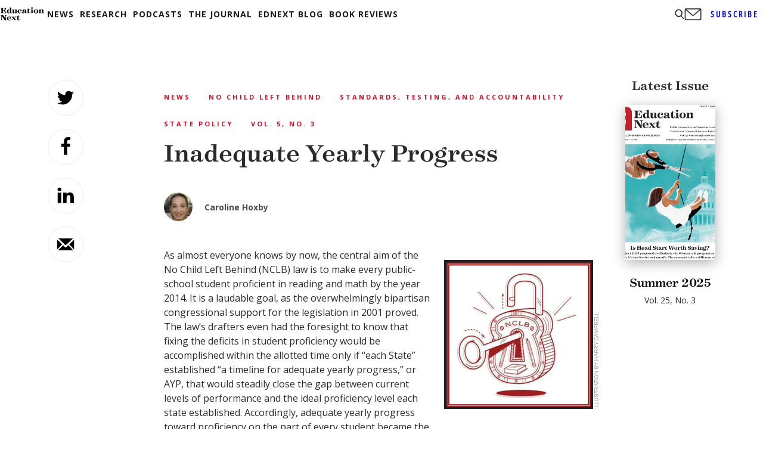

--- FILE ---
content_type: text/html; charset=utf-8
request_url: https://www.google.com/recaptcha/api2/aframe
body_size: 264
content:
<!DOCTYPE HTML><html><head><meta http-equiv="content-type" content="text/html; charset=UTF-8"></head><body><script nonce="dRL7WLXpnhrbIg02Ds_R1A">/** Anti-fraud and anti-abuse applications only. See google.com/recaptcha */ try{var clients={'sodar':'https://pagead2.googlesyndication.com/pagead/sodar?'};window.addEventListener("message",function(a){try{if(a.source===window.parent){var b=JSON.parse(a.data);var c=clients[b['id']];if(c){var d=document.createElement('img');d.src=c+b['params']+'&rc='+(localStorage.getItem("rc::a")?sessionStorage.getItem("rc::b"):"");window.document.body.appendChild(d);sessionStorage.setItem("rc::e",parseInt(sessionStorage.getItem("rc::e")||0)+1);localStorage.setItem("rc::h",'1769485287176');}}}catch(b){}});window.parent.postMessage("_grecaptcha_ready", "*");}catch(b){}</script></body></html>